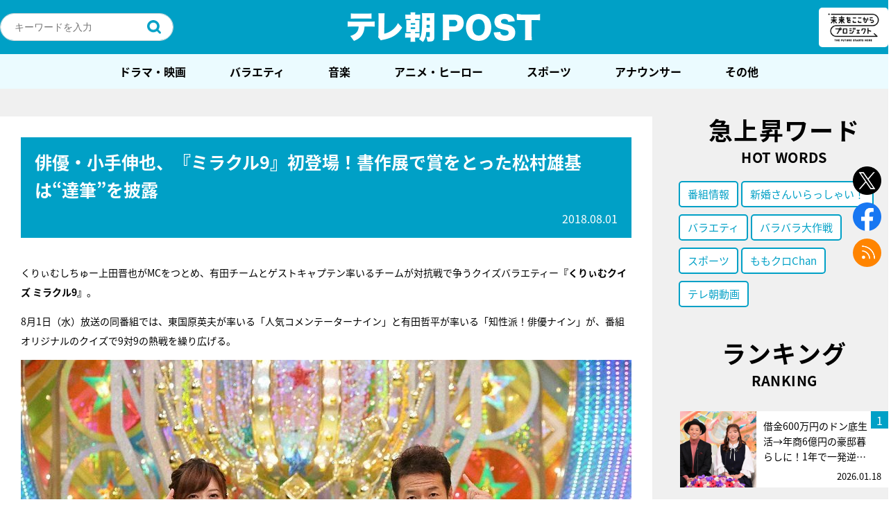

--- FILE ---
content_type: text/html; charset=utf-8
request_url: https://www.google.com/recaptcha/api2/aframe
body_size: 268
content:
<!DOCTYPE HTML><html><head><meta http-equiv="content-type" content="text/html; charset=UTF-8"></head><body><script nonce="PU0TJ_enwF1QS5P-v9pvGQ">/** Anti-fraud and anti-abuse applications only. See google.com/recaptcha */ try{var clients={'sodar':'https://pagead2.googlesyndication.com/pagead/sodar?'};window.addEventListener("message",function(a){try{if(a.source===window.parent){var b=JSON.parse(a.data);var c=clients[b['id']];if(c){var d=document.createElement('img');d.src=c+b['params']+'&rc='+(localStorage.getItem("rc::a")?sessionStorage.getItem("rc::b"):"");window.document.body.appendChild(d);sessionStorage.setItem("rc::e",parseInt(sessionStorage.getItem("rc::e")||0)+1);localStorage.setItem("rc::h",'1768991654339');}}}catch(b){}});window.parent.postMessage("_grecaptcha_ready", "*");}catch(b){}</script></body></html>

--- FILE ---
content_type: application/javascript; charset=utf-8
request_url: https://fundingchoicesmessages.google.com/f/AGSKWxV_gyOdPoSWbUc6iPxrBSoGlxeCXTBtI7gaVhDkzxEq6m-OX04zX4p1o2sG2E9XZCn9RhyeemqBK0Fcj5ngfkZ54pdnzIopG_hWxgApycBZJwkkJf2sIUUkRr4C-kSNATJzpt0VypqhwPzPMJHaKfTAEVIm9ZWu5mnVh2V2Oagt28dKZlqqj2H79Rcg/_/dlfeatads./advtBanner./adstreamjscontroller.=adexpert&/_iframe728x90.
body_size: -1291
content:
window['20777f47-aa38-4664-ad9a-98e82cda4ffa'] = true;